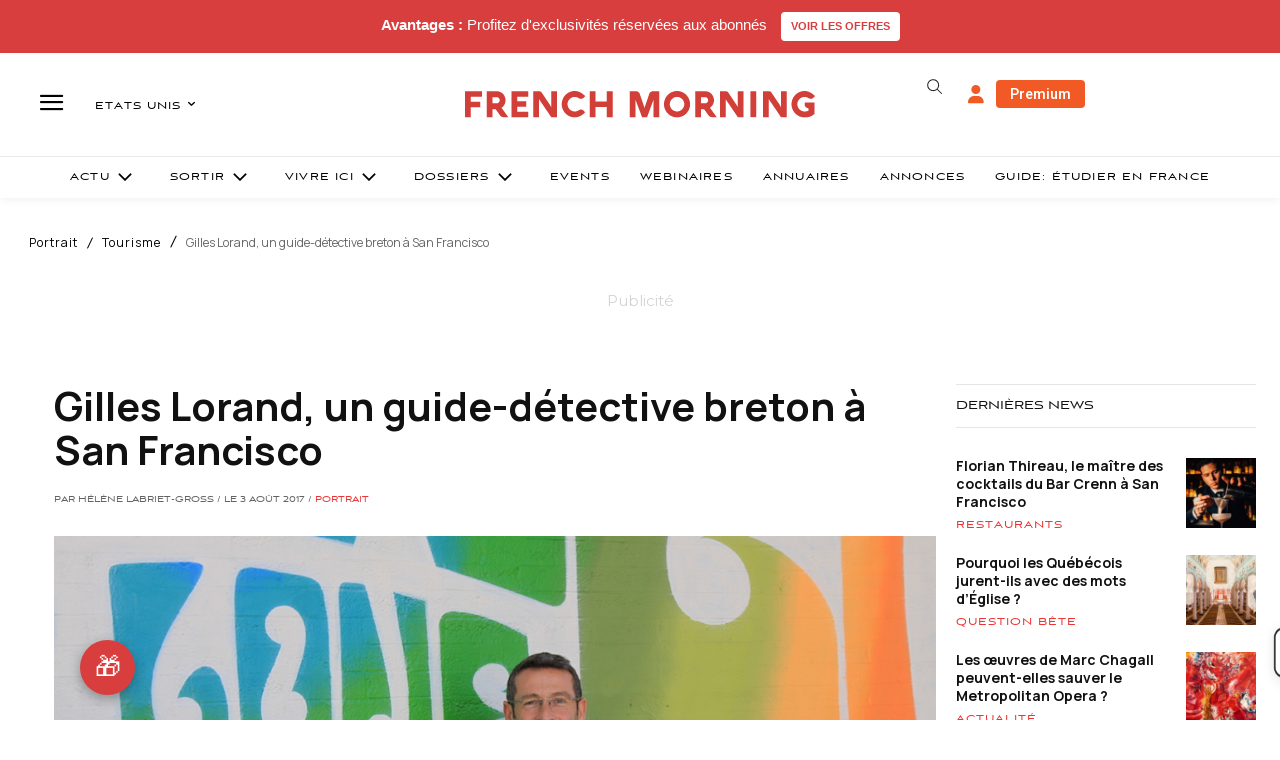

--- FILE ---
content_type: text/html; charset=utf-8
request_url: https://www.google.com/recaptcha/api2/aframe
body_size: -85
content:
<!DOCTYPE HTML><html><head><meta http-equiv="content-type" content="text/html; charset=UTF-8"></head><body><script nonce="sL50P0RLg1HLZtvJ2gksVQ">/** Anti-fraud and anti-abuse applications only. See google.com/recaptcha */ try{var clients={'sodar':'https://pagead2.googlesyndication.com/pagead/sodar?'};window.addEventListener("message",function(a){try{if(a.source===window.parent){var b=JSON.parse(a.data);var c=clients[b['id']];if(c){var d=document.createElement('img');d.src=c+b['params']+'&rc='+(localStorage.getItem("rc::a")?sessionStorage.getItem("rc::b"):"");window.document.body.appendChild(d);sessionStorage.setItem("rc::e",parseInt(sessionStorage.getItem("rc::e")||0)+1);localStorage.setItem("rc::h",'1769283930842');}}}catch(b){}});window.parent.postMessage("_grecaptcha_ready", "*");}catch(b){}</script></body></html>

--- FILE ---
content_type: text/plain; charset=UTF-8
request_url: https://maya-main-api-node.mayatravel.ai/socket.io/?EIO=4&transport=polling&t=PlnYaDm&sid=pe1C1GYnLYcBLWdYBnC0
body_size: -74
content:
40{"sid":"yiiYVv6y8ZWte0pPBnC1"}

--- FILE ---
content_type: text/plain; charset=UTF-8
request_url: https://maya-main-api-node.mayatravel.ai/socket.io/?EIO=4&transport=polling&t=PlnYaJe&sid=pe1C1GYnLYcBLWdYBnC0
body_size: -34
content:
42["user_joined_room",{"roomId":"d106a86e-c217-444a-b9a7-8e5df0465bff"}]

--- FILE ---
content_type: text/plain; charset=UTF-8
request_url: https://maya-main-api-node.mayatravel.ai/socket.io/?EIO=4&transport=polling&t=PlnYZxx
body_size: 12
content:
0{"sid":"pe1C1GYnLYcBLWdYBnC0","upgrades":["websocket"],"pingInterval":25000,"pingTimeout":60000,"maxPayload":1000000}